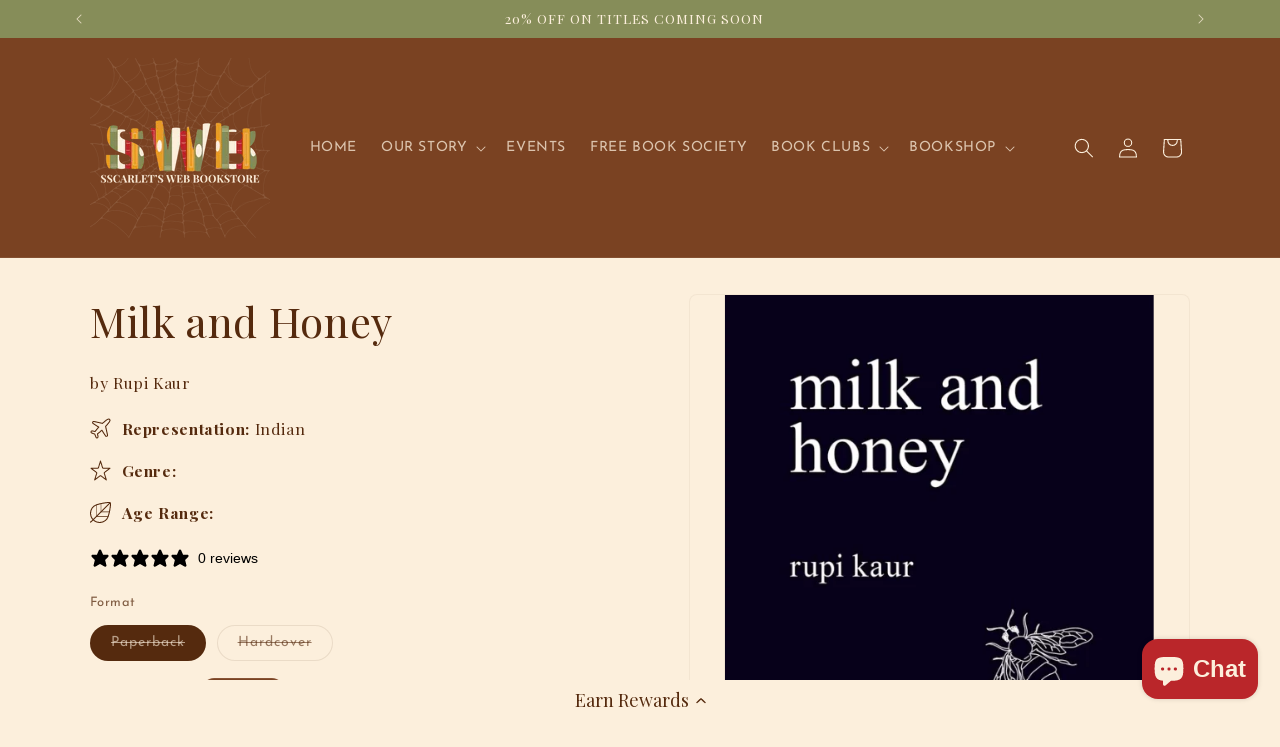

--- FILE ---
content_type: text/html; charset=UTF-8
request_url: https://pre.bossapps.co/api/js/sscarlets-web-bookstore.myshopify.com/variants
body_size: 1107
content:
{"44155108262136":"yes","43396708794616":"yes","45142986195192":"yes","46171924463864":"yes","46326821748984":"yes","46464173965560":"yes","46516658864376":"yes","46539093213432":"yes","46585438109944":"yes","46603911594232":"yes","46603911627000":"yes","46641682088184":"yes","46653941219576":"yes","46653947478264":"yes","44236122980600":"yes","46660626350328":"yes","46660694769912":"yes","46692956668152":"yes","46692977672440":"yes","46706109939960":"yes","46706390368504":"yes","46707127582968":"yes","46818583642360":"yes","46831516680440":"yes","46831516713208":"yes","46839897850104":"yes","46839916527864":"yes","46858750558456":"yes","46871985488120":"yes","46872024711416":"yes","46872034967800":"yes","46872041718008":"yes","46872058986744":"yes","46889743384824":"yes","46889751937272":"yes","46889751970040":"yes","46889783820536":"yes","46913343095032":"yes","46913875378424":"yes","46914153611512":"yes","46914350907640":"yes","46914353955064":"yes","46924873040120":"yes","46924934381816":"yes","46924939002104":"yes","47002873495800":"yes","47125617967352":"yes","47125626257656":"yes","47125638545656":"yes","47125642871032":"yes","47140293771512":"yes","47144170815736":"yes","47144172224760":"yes","47144181858552":"yes","47153254924536":"yes","47180799082744":"yes","47215547089144":"yes","47215589556472":"yes","47269507989752":"yes","47269553144056":"yes","47284348846328":"yes","47321395855608":"yes","47321407881464":"yes","47321415123192":"yes","47321419055352":"yes","47321443533048":"yes","47321447268600":"yes","47321452183800":"yes","47321460834552":"yes","47321492881656":"yes","44265877340408":"yes","47321591316728":"yes","47321609797880":"yes","47321614876920":"yes","47321627951352":"yes","47344341188856":"yes","47382587244792":"yes","47382592159992":"yes","47382596976888":"yes","47382600646904":"yes","47382603104504":"yes","47382615294200":"yes","47382626730232":"yes","47383180476664":"yes","47383183622392":"yes","47383279993080":"yes","47467831001336":"yes","47467852169464":"yes","47467865080056":"yes","47467878809848":"yes","47467903615224":"yes","47467939102968":"yes","47468165431544":"yes","47468416827640":"yes","47555319103736":"yes","47645799448824":"yes","47650774941944":"yes","47651081453816":"yes","47651101933816":"yes","47651125756152":"yes","47655205503224":"yes","47738965590264":"yes","47738978173176":"yes","47738995736824":"yes","47738995769592":"yes","47739007566072":"yes","47739008090360":"yes","47739010089208":"yes","47739010810104":"yes","47739058487544":"yes","47739111735544":"yes","47739126939896":"yes","47739181891832":"yes","47739201290488":"yes","47739221672184":"yes","47739243659512":"yes","47739250114808":"yes","47739270037752":"yes","47739276591352":"yes","47739279606008":"yes","47739281768696":"yes","47739283931384":"yes","47739283898616":"yes","47750164906232":"yes","47750235652344":"yes","47757260751096":"yes","47772316270840":"yes","47772326756600":"yes","47772341633272":"yes","47772350087416":"yes","47803869659384":"yes","47803731509496":"yes","47803731542264":"yes","47803734098168":"yes","47803732820216":"yes","47803731869944":"yes","47803732394232":"yes","47803732361464":"yes","47803735408888":"yes","47803736097016":"yes","47803733115128":"yes","47804631417080":"yes","47803733541112":"yes","47803735113976":"yes","47818583507192":"yes","47848370340088":"yes","47848370307320":"yes"}

--- FILE ---
content_type: text/javascript; charset=utf-8
request_url: https://www.sscarletsweb.com/products/milk-and-honey-rupi-kaur.js
body_size: 806
content:
{"id":5986499559587,"title":"Milk and Honey","handle":"milk-and-honey-rupi-kaur","description":"\u003cp data-mce-fragment=\"1\"\u003e\u003cb\u003e“Rupi Kaur is the Writer of the Decade.” –\u003cspan\u003e \u003c\/span\u003e\u003ci\u003eThe New Republic\u003c\/i\u003e\u003c\/b\u003e\u003cbr\u003e\u003cbr\u003e\u003cb\u003e#1\u003cspan\u003e \u003c\/span\u003e\u003ci\u003eNew York Times\u003c\/i\u003e\u003cspan\u003e \u003c\/span\u003ebestseller\u003cspan\u003e \u003c\/span\u003e\u003ci\u003emilk and honey\u003c\/i\u003e\u003cspan\u003e \u003c\/span\u003eis a collection of poetry and prose about survival. About the experience of violence, abuse, love, loss, and femininity.\u003c\/b\u003e\u003cbr\u003e\u003cbr\u003e\u003cspan\u003eThe book is divided into four chapters, and each chapter serves a different purpose. Deals with a different pain. Heals a different heartache. \u003c\/span\u003e\u003ci\u003emilk and honey\u003c\/i\u003e\u003cspan\u003e takes readers through a journey of the most bitter moments in life and finds sweetness in them because there is sweetness everywhere if you are just willing to look.\u003c\/span\u003e\u003c\/p\u003e\n\u003ch4 data-mce-fragment=\"1\"\u003e\u003cspan\u003eDETAILS\u003c\/span\u003e\u003c\/h4\u003e\n\u003cdiv\u003e\u003cstrong\u003ePaperback\u003c\/strong\u003e\u003c\/div\u003e\n\u003cdiv\u003eISBN-13: \u003cspan\u003e9781449474256\u003c\/span\u003e\n\u003c\/div\u003e\n\u003cdiv\u003e\u003cspan\u003ePublisher: Andrews McMeel Publishing\u003c\/span\u003e\u003c\/div\u003e\n\u003cdiv\u003e\n\u003cspan data-mce-fragment=\"1\"\u003ePublication Date\u003c\/span\u003e: \u003cspan data-mce-fragment=\"1\"\u003eOctober 6, 2015\u003c\/span\u003e\n\u003c\/div\u003e\n\u003cdiv\u003ePages: 208\u003c\/div\u003e\n\u003cdiv\u003e\u003cbr\u003e\u003c\/div\u003e\n\u003cdiv\u003e\u003cstrong\u003eHardcover\u003c\/strong\u003e\u003c\/div\u003e\n\u003cdiv\u003e\n\u003cmeta charset=\"utf-8\"\u003e\n\u003cdiv\u003eISBN-13: 9781449496364\u003c\/div\u003e\n\u003cdiv\u003e\u003cspan\u003ePublisher: Andrews McMeel Publishing\u003c\/span\u003e\u003c\/div\u003e\n\u003cdiv\u003e\n\u003cspan data-mce-fragment=\"1\"\u003ePublication Date\u003c\/span\u003e: August 28, 2018\u003c\/div\u003e\n\u003cdiv\u003ePages: 226\u003cstrong\u003e\u003c\/strong\u003e\n\u003c\/div\u003e\n\u003c\/div\u003e","published_at":"2023-08-27T14:20:43-04:00","created_at":"2021-01-09T13:47:30-05:00","vendor":"Simon \u0026 Schuster","type":"Print Books","tags":["Poetry"],"price":1499,"price_min":1499,"price_max":1999,"available":false,"price_varies":true,"compare_at_price":null,"compare_at_price_min":0,"compare_at_price_max":0,"compare_at_price_varies":false,"variants":[{"id":37445760417955,"title":"Paperback","option1":"Paperback","option2":null,"option3":null,"sku":"9781449474256","requires_shipping":true,"taxable":true,"featured_image":{"id":39924720238840,"product_id":5986499559587,"position":1,"created_at":"2024-01-18T11:05:53-05:00","updated_at":"2024-01-18T11:05:54-05:00","alt":null,"width":600,"height":800,"src":"https:\/\/cdn.shopify.com\/s\/files\/1\/0471\/2156\/3811\/files\/milkandhoney.png?v=1705593954","variant_ids":[37445760417955]},"available":false,"name":"Milk and Honey - Paperback","public_title":"Paperback","options":["Paperback"],"price":1499,"weight":249,"compare_at_price":null,"inventory_management":"shopify","barcode":"9781449474256","featured_media":{"alt":null,"id":32555064426744,"position":1,"preview_image":{"aspect_ratio":0.75,"height":800,"width":600,"src":"https:\/\/cdn.shopify.com\/s\/files\/1\/0471\/2156\/3811\/files\/milkandhoney.png?v=1705593954"}},"requires_selling_plan":false,"selling_plan_allocations":[]},{"id":44354432860408,"title":"Hardcover","option1":"Hardcover","option2":null,"option3":null,"sku":"9781449496364","requires_shipping":true,"taxable":true,"featured_image":{"id":39924731150584,"product_id":5986499559587,"position":2,"created_at":"2024-01-18T11:09:01-05:00","updated_at":"2024-01-18T11:09:03-05:00","alt":null,"width":600,"height":800,"src":"https:\/\/cdn.shopify.com\/s\/files\/1\/0471\/2156\/3811\/files\/milkandhoneyhc.png?v=1705594143","variant_ids":[44354432860408]},"available":false,"name":"Milk and Honey - Hardcover","public_title":"Hardcover","options":["Hardcover"],"price":1999,"weight":408,"compare_at_price":null,"inventory_management":"shopify","barcode":"9781449496364","featured_media":{"alt":null,"id":32555075993848,"position":2,"preview_image":{"aspect_ratio":0.75,"height":800,"width":600,"src":"https:\/\/cdn.shopify.com\/s\/files\/1\/0471\/2156\/3811\/files\/milkandhoneyhc.png?v=1705594143"}},"requires_selling_plan":false,"selling_plan_allocations":[]}],"images":["\/\/cdn.shopify.com\/s\/files\/1\/0471\/2156\/3811\/files\/milkandhoney.png?v=1705593954","\/\/cdn.shopify.com\/s\/files\/1\/0471\/2156\/3811\/files\/milkandhoneyhc.png?v=1705594143"],"featured_image":"\/\/cdn.shopify.com\/s\/files\/1\/0471\/2156\/3811\/files\/milkandhoney.png?v=1705593954","options":[{"name":"Format","position":1,"values":["Paperback","Hardcover"]}],"url":"\/products\/milk-and-honey-rupi-kaur","media":[{"alt":null,"id":32555064426744,"position":1,"preview_image":{"aspect_ratio":0.75,"height":800,"width":600,"src":"https:\/\/cdn.shopify.com\/s\/files\/1\/0471\/2156\/3811\/files\/milkandhoney.png?v=1705593954"},"aspect_ratio":0.75,"height":800,"media_type":"image","src":"https:\/\/cdn.shopify.com\/s\/files\/1\/0471\/2156\/3811\/files\/milkandhoney.png?v=1705593954","width":600},{"alt":null,"id":32555075993848,"position":2,"preview_image":{"aspect_ratio":0.75,"height":800,"width":600,"src":"https:\/\/cdn.shopify.com\/s\/files\/1\/0471\/2156\/3811\/files\/milkandhoneyhc.png?v=1705594143"},"aspect_ratio":0.75,"height":800,"media_type":"image","src":"https:\/\/cdn.shopify.com\/s\/files\/1\/0471\/2156\/3811\/files\/milkandhoneyhc.png?v=1705594143","width":600}],"requires_selling_plan":false,"selling_plan_groups":[]}